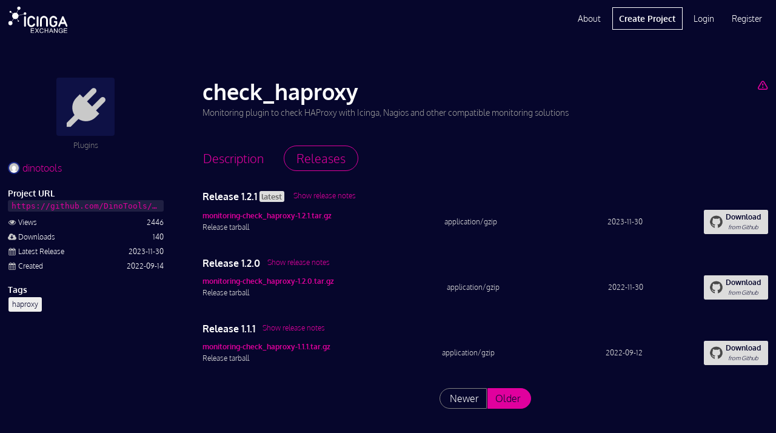

--- FILE ---
content_type: text/html; charset=UTF-8
request_url: https://exchange.icinga.com/dinotools/check_haproxy/releases
body_size: 4374
content:
<!DOCTYPE html>
<!--[if lt IE 7]>
<html class="no-js lt-ie9 lt-ie8 lt-ie7 exchange" lang="en-US"> <![endif]-->
<!--[if IE 7]>
<html class="no-js lt-ie9 lt-ie8 exchange" lang="en-US"> <![endif]-->
<!--[if IE 8]>
<html class="no-js lt-ie9 ie8 exchange" lang="en-US"> <![endif]-->
<!--[if gt IE 8]><!-->
<html class="no-js exchange" lang="en-US"> <!--<![endif]-->
<head>
    <meta charset="utf-8">
    <meta http-equiv="X-UA-Compatible" content="IE=edge,chrome=1">
    <meta http-equiv="cleartype" content="on">
    <title>check_haproxy :: Icinga Exchange</title>
      <meta name="description" content="Monitoring plugin to check HAProxy with Icinga, Nagios and other compatible monitoring solutions - A project by dinotools in category Plugins. Published on 2022-09-14 and maintained on Github. Latest version is 1.2.1 released on 2023-11-30.">
        <meta name="keywords" content="haproxy">
        <meta name="viewport" content="width=device-width, initial-scale=1.0, maximum-scale=1.0, user-scalable=no">
    <meta name="format-detection" content="telephone=no">
    <meta name="apple-mobile-web-app-capable" content="yes">
    <meta name="application-name" content="Icinga Exchange">
    <meta name="apple-mobile-web-app-title" content="Icinga Exchange">
      <base href="https://exchange.icinga.com">
    <script type="text/javascript">
        (function() {
            var html = document.getElementsByTagName('html')[0];
            html.className = html.className.replace(/no-js/, 'js');
        }());
    </script>
        <!-- Google Analytics -->
    <script async src="https://www.googletagmanager.com/gtag/js?id=G-0ZM61HMWJZ" type="text/plain" data-category="analytics" data-service="ga"></script>
    <script type="text/plain" data-category="analytics" data-service="ga">
      window.dataLayer = window.dataLayer || [];
      function gtag(){dataLayer.push(arguments);}
      gtag('js', new Date());
    
      gtag('config', 'G-0ZM61HMWJZ');
    </script>
    <!-- End Google Analytics -->
      <!--<link href="//fonts.googleapis.com/css?family=Open+Sans:400,400i,600,700,800" rel="stylesheet">-->
    <link rel="stylesheet" href="/css/icinga.min.css" media="all" type="text/css">
    <link rel="icon" href="/img/fav/cropped-icinga-favicon-512x512px-32x32.png" sizes="32x32" />
    <link rel="icon" href="/img/fav/cropped-icinga-favicon-512x512px-192x192.png" sizes="192x192" />
    <link rel="apple-touch-icon-precomposed" href="/img/fav/cropped-icinga-favicon-512x512px-180x180.png" />
    <meta name="msapplication-TileImage" content="/img/fav/cropped-icinga-favicon-512x512px-270x270.png" />
        <link rel="prev" href="/dinotools/check_haproxy">
        <link rel="next" href="/dinotools/check_haproxy/releases?before=1.1.1">
  </head>
<body id="body" class="loading">
    <pre id="responsive-debug"></pre>
    <div id="layout" class="exchange default-layout">
        <div id="header" class="reset exchange black">
    
<ul role="alert" id="notifications"></ul>

<div class="wrap">
    <a href="/" class="header-logo"></a>
    <div id="mobile-navigation">
        <button id="mobile-menu-button" class="link-button"><i  aria-hidden="true" class="icon-menu"></i></button>
        <ul class="main-nav">
                    <li><a href="/login" rel="nofollow">Login</a></li>
            <li><a href="/register" rel="nofollow">Register</a></li>
            </div>
    <div id="desktop-navigation">
        <ul class="main-nav">
            <li><a href="/about">About</a></li>
            <li class="primary"><a href="/new" rel="nofollow">Create Project</a></li>
                    <li><a href="/login" rel="nofollow">Login</a></li>
            <li><a href="/register" rel="nofollow">Register</a></li>
                </ul>
    </div>
</div></div>
<div id="main" class="reset exchange" role="main">
    <div id="col1"
         class="container icinga-module module-exchange"
                 data-icinga-module="exchange"
                 data-icinga-url="/dinotools/check_haproxy/releases"
                  style="display: block">
        <div class="no-hero"></div>
<div id="project-page-wrapper" class="wrap">
    <div class="entry-content clearfix has-sidebar">
        <div class="project-header right-part">
                            <a href="/dinotools/check_haproxy/report" class="rfloat" rel="nofollow" title="Report Project" aria-label="Report Project"><i  aria-hidden="true" class="icon-warning-empty"></i></a>                                    <h1 class="text-ellipsis">check_haproxy</h1>
                                        <div class="project-intro"><section class="markdown inline">Monitoring plugin to check HAProxy with Icinga, Nagios and other compatible monitoring solutions</section></div>
                    </div>
        <aside class="sidebar-left">
            <section class="thumbnail-wrapper text-center placeholder">
                <a title="Plugins" href="/search?q=category%3A%22Plugins%22">
                                    <img src="/img/icons/category-placeholder-plugins.png"
                         alt="Plugins">
                                </a>
                <p>Plugins</p>
            </section>
            <section class="meta">
                <a href="/dinotools" class="author-link">
                    <img src="/accounts/gravatar?username=dinotools" rel="nofollow,noindex" alt="dinotools" width="20" height="20" aria-hidden="true" />                    dinotools                </a>

                                <h2>Project URL</h2>
<a href="https://github.com/DinoTools/monitoring-check_haproxy" rel="nofollow"><code class="text-ellipsis project-url">https://github.com/DinoTools/monitoring-check_haproxy</code></a>
<dl class="keylist">
    <dt>
        <i class="icon icon-eye"></i>
        <span>Views</span>
    </dt>
    <dd>2446</dd>
    <dt>
        <i class="icon icon-cloud-download"></i>
        <span>Downloads</span>
    </dt>
    <dd>140</dd>
    <dt>
        <i class="icon icon-calendar"></i>
        <span>Latest Release</span>
    </dt>
    <dd>2023-11-30</dd>
    <dt>
        <i class="icon icon-calendar"></i>
        <span>Created</span>
    </dt>
    <dd>2022-09-14</dd>
</dl>
    <h2 class="label lfloat">Tags</h2>
    <button type="button" class="foldable-button link-button rfloat ghost" data-label="Show less">Show more</button>
    <div class="foldable clear">
        <ul class="tags">
                    <li>
                <a href="/search?q=tags%3A%22haproxy%22" class="tag text-ellipsis">
                    haproxy                </a>
            </li>
                </ul>
    </div>
            </section>
        </aside>
        <div class="main-content">
            <ul class="tabbed-navigation" data-base-target="tab-content">
                <li><a href="/dinotools/check_haproxy" data-href-override="/dinotools/check_haproxy?_disableLayout=1"><span>Description</span><i  aria-hidden="true" class="icon-doc-text"></i></a></li>
                <li class="active"><a href="/dinotools/check_haproxy/releases" data-href-override="/dinotools/check_haproxy/releases?_disableLayout=1"><span>Releases</span><i  aria-hidden="true" class="icon-download"></i></a></li>
            </ul>
            <div id="tab-content">
                <section id="releases">

    <div class="release clear">
                </ul>
        <h3 class="lfloat">
            Release 1.2.1                            <strong>latest</strong>
                                    </h3>
            <input type="checkbox" id="5764_desc">
        <label class="lfloat" for="5764_desc">
            <span class="hide">Hide release notes</span>
            <span class="show">Show release notes</span>
        </label>
        <div class="clear release-notes"><p>Bump version to 1.2.1 and update changelog (#22)</p></div>
            <table class="files">
                            <tr class="file">
                    <td>
                        <h3><a href="/dinotools/check_haproxy/files/14339/monitoring-check_haproxy-1.2.1.tar.gz" target="_blank">monitoring-check_haproxy-1.2.1.tar.gz</a>                        </h3>
                        Release tarball                    </td>

                                        <td>
                        application/gzip                    </td>
                    <td class="text-right">
                        2023-11-30                    </td>
                    <td class="text-right">
                                            <a class="file-download github" target="_blank" href="/dinotools/check_haproxy/files/14339/monitoring-check_haproxy-1.2.1.tar.gz">
                            <i aria-hidden="true" class="icon icon-github-textcolor"></i>
                            <span>Download <i>from Github</i></span>
                        </a>
                                        </td>
                </tr>
                    </table>
    </div>
    <div class="release clear">
                </ul>
        <h3 class="lfloat">
            Release 1.2.0                    </h3>
            <input type="checkbox" id="5530_desc">
        <label class="lfloat" for="5530_desc">
            <span class="hide">Hide release notes</span>
            <span class="show">Show release notes</span>
        </label>
        <div class="clear release-notes"><p>Merge pull request #16 from DinoTools/release</p>
<p>Release 1.2.0</p></div>
            <table class="files">
                            <tr class="file">
                    <td>
                        <h3><a href="/dinotools/check_haproxy/files/13952/monitoring-check_haproxy-1.2.0.tar.gz" target="_blank">monitoring-check_haproxy-1.2.0.tar.gz</a>                        </h3>
                        Release tarball                    </td>

                                        <td>
                        application/gzip                    </td>
                    <td class="text-right">
                        2022-11-30                    </td>
                    <td class="text-right">
                                            <a class="file-download github" target="_blank" href="/dinotools/check_haproxy/files/13952/monitoring-check_haproxy-1.2.0.tar.gz">
                            <i aria-hidden="true" class="icon icon-github-textcolor"></i>
                            <span>Download <i>from Github</i></span>
                        </a>
                                        </td>
                </tr>
                    </table>
    </div>
    <div class="release clear">
                </ul>
        <h3 class="lfloat">
            Release 1.1.1                    </h3>
            <input type="checkbox" id="5389_desc">
        <label class="lfloat" for="5389_desc">
            <span class="hide">Hide release notes</span>
            <span class="show">Show release notes</span>
        </label>
        <div class="clear release-notes"><p>Bump version to 1.1.1</p></div>
            <table class="files">
                            <tr class="file">
                    <td>
                        <h3><a href="/dinotools/check_haproxy/files/13750/monitoring-check_haproxy-1.1.1.tar.gz" target="_blank">monitoring-check_haproxy-1.1.1.tar.gz</a>                        </h3>
                        Release tarball                    </td>

                                        <td>
                        application/gzip                    </td>
                    <td class="text-right">
                        2022-09-12                    </td>
                    <td class="text-right">
                                            <a class="file-download github" target="_blank" href="/dinotools/check_haproxy/files/13750/monitoring-check_haproxy-1.1.1.tar.gz">
                            <i aria-hidden="true" class="icon icon-github-textcolor"></i>
                            <span>Download <i>from Github</i></span>
                        </a>
                                        </td>
                </tr>
                    </table>
    </div>
    <div class="release-paginator">
            <span>Newer</span>
                <a href="/dinotools/check_haproxy/releases?before=1.1.1" title="List releases older than &quot;1.1.1&quot;" aria-label="List releases older than &quot;1.1.1&quot;">Older</a>        </div>
</section>
            </div>
        </div>
            <script type="application/ld+json">{"@context":"http://schema.org","@type":"CreativeWork","name":"check_haproxy","url":"https://exchange.icinga.com/dinotools/check_haproxy","publisher":{"@type":"Person","name":"dinotools","url":"https://exchange.icinga.com/dinotools"},"description":"Monitoring plugin to check HAProxy with Icinga, Nagios and other compatible monitoring solutions","datePublished":"2022-09-14","dateModified":"2023-11-30","keywords":["haproxy"]}</script>
        </div>
</div>
    </div>
</div>
<div id="footer" class="reset exchange">
    <div class="wrap">
    <form id="footer-search" action="/search" method="GET" class="search">
        <div class="control-group">
            <div id="footer-terms" class="terms"></div>
            <input name="q" type="hidden" disabled="disabled" id="footer-search-terms">
            <input type="text"
                   name="q"
                   required
                   placeholder="Search projects …"
                   class="input-search"
                   id="footer-search-input"
                   autocomplete="off"
                   data-term-completion
                   data-term-container="#footer-terms"
                   data-term-input="#footer-search-terms"
                   data-term-suggestions="#footer-suggestions"
                   data-suggest-url="/search/complete?_disableLayout=1">
        </div>
        <button class="button-search">Search</button>
        <div id="footer-suggestions" class="suggestions"></div>
    </form>
</div>
<div class="wrap">
    <div class="link-columns">
        <div>
            <ul>
                <li><strong>Icinga Stack</strong></li>
                <li><a href="https://icinga.com/products/infrastructure-monitoring">Infrastructure Monitoring</a></li>
                <li><a href="https://icinga.com/products/automation">Monitoring Automation</a></li>
                <li><a href="https://icinga.com/products/cloud-monitoring">Cloud Monitoring</a></li>
                <li><a href="https://icinga.com/products/metrics-logs">Metrics &amp; Logs</a></li>
                <li><a href="https://icinga.com/products/notifications">Notifications</a></li>
                <li><a href="https://icinga.com/products/analytics">Analytics</a></li>
                <li><a href="https://icinga.com/products/integrations">Icinga Integrations</a></li>
            </ul>
        </div>
        <div>
            <ul>
                <li><strong>Resources</strong></li>
                <li><a href="https://icinga.com/get-started">Get Started</a></li>
                <li><a href="https://icinga.com/docs">Docs</a></li>
                <li><a href="https://icinga.com/blog">Blog</a></li>
                <li><a href="https://icinga.com/community">Community</a></li>
                <li><a href="https://icinga.com/company/customers">Case Studies</a></li>
                <li><a href="https://icinga.com/company/newsletter">Newsletter</a></li>
            </ul>
        </div>
        <div>
            <ul>
                <li><strong>Services</strong></li>
                <li><a href="https://icinga.com/services/consulting-services">Consulting</a></li>
                <li><a href="https://icinga.com/services/trainings">Trainings</a></li>
                <li><a href="https://icinga.com/services/support">Support</a></li>
                <li><a href="https://icinga.com/subscriptions">Subscriptions</a></li>
                <li class="sub-header"><strong>Connect</strong></li>
                <li><a href="https://community.icinga.com">Forum</a></li>
                <li><a href="https://github.com/Icinga">GitHub</a></li>
            </ul>
        </div>
        <div>
            <ul>
                <li><strong>Company</strong></li>
                <li><a href="https://icinga.com/company">About Us</a></li>
                <li><a href="https://icinga.com/company/partners">Partners</a></li>
                <li><a href="https://icinga.com/company/press-media">Press &amp; Media</a></li>
                <li><a href="https://icinga.com/company/contact">Contact Us</a></li>
            </ul>
        </div>
    </div>
    <div class="legal-stuff">
        <ul>
            <li><a href="https://icinga.com/about/imprint">Imprint</a></li>
            <li><a href="https://icinga.com/about/privacy-policy">Privacy Policy</a></li>
            <li><a href="/terms">Terms of Use</a></li>
        </ul>
        <p>© 2009 - 2026 Icinga GmbH</p>
        <ul>
            <li><a href="https://www.facebook.com/icinga" title="Follow on Facebook" target="_blank"><i class="facebook" aria-label="Facebook"></i></a></li>
            <li><a href="https://www.youtube.com/icinga" title="Follow on Youtube" target="_blank"><i class="youtube" aria-label="Youtube"></i></a></li>
            <li><a href="https://www.linkedin.com/company/icinga/" title="Follow on LinkedIn" target="_blank"><i class="linkedin" aria-label="LinkedIn"></i></a></li>
            <li><a href="https://www.icinga.com/feed" title="Follow on RSS"><i class="rss" aria-label="RSS"></i></a></li>
        </ul>
    </div>
    <img src="/img/icinga-logo-icon-inverted-512.png" class="footer-logo" alt="icinga-logo">
</div>
</div>
    </div>
    <script type="text/javascript">
        (function() {
            if (document.defaultView && document.defaultView.getComputedStyle) {
                var matched;
                var html = document.getElementsByTagName('html')[0];
                var element = document.getElementById('layout');
                var name = document.defaultView
                    .getComputedStyle(html)['font-family']
                    .replace(/['",]/g, '');

                if (null !== (matched = name.match(/^([a-z]+)-layout$/))) {
                    element.className = element.className.replace('default-layout', name);
                    if ('object' === typeof window.console) {
                        window.console.log('Setting initial layout to ' + name);
                    }
                }
            }
        }());
    </script>
    <!--[if lt IE 10]>
    <iframe id="fileupload-frame-target" name="fileupload-frame-target"></iframe>
    <![endif]-->
    <!--[if IE 8]>
    <script type="text/javascript" src="/js/icinga.ie8.js"></script>
    <![endif]-->
    <!--[if gt IE 8]><!-->
    <script type="text/javascript" src="/js/icinga.min.js"></script>
    <!--<![endif]-->
    <script type="text/javascript">
        window.name = 'Icinga-shqrcvxekpgi';
        var icinga = new Icinga({
            baseUrl: '/'
        });
    </script>
</body>
</html>
